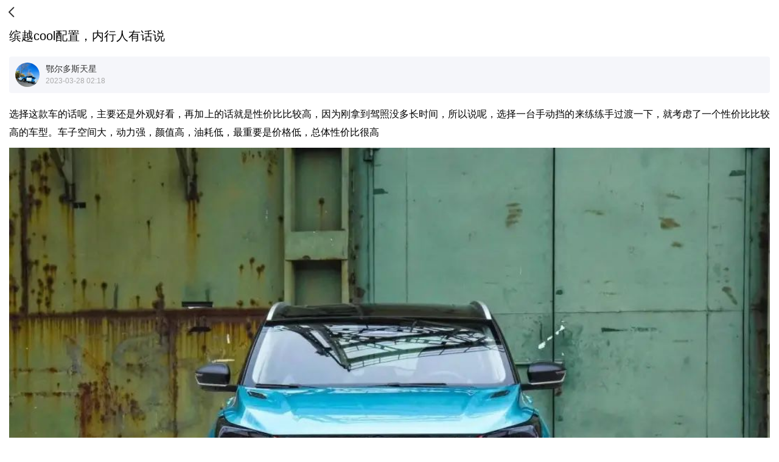

--- FILE ---
content_type: text/html; charset=utf-8
request_url: https://db.m.auto.sohu.com/model_5626/a/660018393_120916939
body_size: 33741
content:
<!doctype html>
<html data-n-head-ssr lang="zh-CN" data-n-head="%7B%22lang%22:%7B%22ssr%22:%22zh-CN%22%7D%7D">
  <head >
    <meta data-n-head="ssr" charset="utf-8"><meta data-n-head="ssr" name="viewport" content="width=device-width, initial-scale=1.0,minimum-scale=1.0,maximum-scale=1.0,user-scalable=no"><meta data-n-head="ssr" name="format-detection" content="telephone=no"><meta data-n-head="ssr" name="referrer" content="no-referrer-when-downgrade"><meta data-n-head="ssr" name="data-spm" content="dbwp"><meta data-n-head="ssr" data-hid="description" name="description" content="选择这款车的话呢，主要还是外观好看，再加上的话就是性价比比较高，因为刚拿到驾照没多长时间，所以说呢，选择一台手动挡的来练练手过渡一下，就考虑了一个性价比比较高的车型。车子空间大，动力强，颜值高，油耗低，最重要…"><meta data-n-head="ssr" data-hid="keywords" name="keywords" content="缤越cool配置，内行人有话说"><title>缤越cool配置，内行人有话说</title><link data-n-head="ssr" rel="icon" type="image/x-icon" href="//s.auto.itc.cn/public/auto/favicon.ico" mce_href="/favicon.ico"><link data-n-head="ssr" rel="apple-touch-icon" sizes="57x57" href="//s.auto.itc.cn/public/auto/logo/logo-57.png"><link data-n-head="ssr" rel="apple-touch-icon" sizes="72x72" href="//s.auto.itc.cn/public/auto/logo/logo-72.png"><link data-n-head="ssr" rel="apple-touch-icon" sizes="114x114" href="//s.auto.itc.cn/public/auto/logo/logo-114.png"><link data-n-head="ssr" rel="apple-touch-icon" sizes="144x144" href="//s.auto.itc.cn/public/auto/logo/logo-144.png"><script data-n-head="ssr" src="//s.auto.itc.cn/auto-h5/public/font-size.js"></script><script data-n-head="ssr" src="//s.auto.itc.cn/pensieve/pages/wapdb.js"></script><script data-n-head="ssr" src="//statics.itc.cn/spm/prod/js/1.0.1.enhance.1/index.js" defer></script><script data-n-head="ssr" src="//js.sohu.com/pv.js" defer></script><script data-n-head="ssr" src="//js.tv.itc.cn/m/player/inc-all.js"></script><script data-n-head="ssr" type="application/ld+json">{"@context":"https://schema.org","@graph":[{"@type":"NewsArticle","headline":"缤越cool配置，内行人有话说","description":"选择这款车的话呢，主要还是外观好看，再加上的话就是性价比比较高，因为刚拿到驾照没多长时间，所以说呢，选择一台手动挡的来练练手过渡一下，就考虑了一个性价比比较高的车型。车子空间大，动力强，颜值高，油耗低，最重要…","datePublished":"2023-03-28T10:18:19.000+08:00","dateModified":"2023-03-28T10:39:26.000+08:00","articleSection":"汽车","image":[{"@type":"ImageObject","width":1080,"url":"https://p7.itc.cn/images01/20230328/1f4b6acafbb04831896cda092b17cd5e.jpeg","height":785},{"@type":"ImageObject","width":820,"url":"https://p2.itc.cn/images01/20230328/99a90e8e059a4001937ca0da690ee46d.jpeg","height":594},{"@type":"ImageObject","width":1080,"url":"https://p0.itc.cn/images01/20230328/4aeeb19c92dc4258a52bdd9fbd201d31.jpeg","height":786},{"@type":"ImageObject","width":820,"url":"https://p3.itc.cn/images01/20230328/1b6608643df5477081da8ea7a9a82759.jpeg","height":591}],"author":{"@type":"Person","description":"快乐人生，吉利相伴，开吉利车，走幸福路","identifier":120916939,"name":"鄂尔多斯天星","image":{"@type":"ImageObject","url":"https://p1.itc.cn/mpbp/pro/20201103/557b2bd729ce496c8d3a4aac98003b58.jpeg"}},"articleBody":"选择这款车的话呢，主要还是外观好看，再加上的话就是性价比比较高，因为刚拿到驾照没多长时间，所以说呢，选择一台手动挡的来练练手过渡一下，就考虑了一个性价比比较高的车型。车子空间大，动力强，颜值高，油耗低，最重要是价格低，总体性价比很高外观那是很漂亮的，颜色很靓丽，车子的做工缝隙也很均匀，车身的设计也很漂亮。内饰的整体配置。也是非常不错的，除了没有天窗，基本上该有的都有。刚开始试车的时候，上车第一感觉就是哇塞，这款车的座椅很不错呀，包裹性还有靠背的弧度都很贴合，坐着非常的舒服，像我家的沙发一样很舒适。缤越的动力还是很不错的，动力感十足，就属于那种给油就走的，平时也就出去玩一玩，再有就是上下班开一开……","mainEntityOfPage":{"@type":"WebPage","@id":"https://db.m.auto.sohu.com/model_5626/a/660018393_120916939"}}]}</script><link rel="preload" href="https://s.auto.itc.cn/wap-db/client/fb31d82.js" as="script"><link rel="preload" href="https://s.auto.itc.cn/wap-db/client/3d96a62.js" as="script"><link rel="preload" href="https://s.auto.itc.cn/wap-db/client/9b21300.js" as="script"><link rel="preload" href="https://s.auto.itc.cn/wap-db/client/30a597e.js" as="script"><link rel="preload" href="https://s.auto.itc.cn/wap-db/client/3156d08.js" as="script"><style data-vue-ssr-id="785d2056:0 25d521d6:0 48b76948:0 4e2ea56a:0 3f01d557:0 2eafcd70:0">/*! normalize.css v8.0.1 | MIT License | github.com/necolas/normalize.css */html{line-height:1.15;-webkit-text-size-adjust:100%}body{margin:0}main{display:block}h1{font-size:2em;margin:.67em 0}hr{box-sizing:content-box;height:0;overflow:visible}pre{font-family:monospace,monospace;font-size:1em}a{background-color:transparent}abbr[title]{border-bottom:none;-webkit-text-decoration:underline;text-decoration:underline;-webkit-text-decoration:underline dotted;text-decoration:underline dotted}b,strong{font-weight:bolder}code,kbd,samp{font-family:monospace,monospace;font-size:1em}small{font-size:80%}sub,sup{font-size:75%;line-height:0;position:relative;vertical-align:baseline}sub{bottom:-.25em}sup{top:-.5em}img{border-style:none}button,input,optgroup,select,textarea{font-family:inherit;font-size:100%;line-height:1.15;margin:0}button,input{overflow:visible}button,select{text-transform:none}[type=button],[type=reset],[type=submit],button{-webkit-appearance:button}[type=button]::-moz-focus-inner,[type=reset]::-moz-focus-inner,[type=submit]::-moz-focus-inner,button::-moz-focus-inner{border-style:none;padding:0}[type=button]:-moz-focusring,[type=reset]:-moz-focusring,[type=submit]:-moz-focusring,button:-moz-focusring{outline:1px dotted ButtonText}fieldset{padding:.35em .75em .625em}legend{box-sizing:border-box;color:inherit;display:table;max-width:100%;padding:0;white-space:normal}progress{vertical-align:baseline}textarea{overflow:auto}[type=checkbox],[type=radio]{box-sizing:border-box;padding:0}[type=number]::-webkit-inner-spin-button,[type=number]::-webkit-outer-spin-button{height:auto}[type=search]{-webkit-appearance:textfield;outline-offset:-2px}[type=search]::-webkit-search-decoration{-webkit-appearance:none}::-webkit-file-upload-button{-webkit-appearance:button;font:inherit}details{display:block}summary{display:list-item}[hidden],template{display:none}:root{--color-primary:#00bcd4;--color-light:#fff}*{box-sizing:border-box}html{font-family:PingFangSC-Regular,Tahoma,Microsoft Yahei,Arial,sans-serif;-webkit-font-smoothing:antialiased;-moz-osx-font-smoothing:grayscale;scroll-behavior:auto}img{border:0;max-width:100%;vertical-align:middle}a{-webkit-text-decoration:none;text-decoration:none}li,ul{list-style:none;vertical-align:middle}dd,dl,dt,h3,li,p,ul{margin:0;padding:0}.g-clip-text,.g-clip-text-line2,.g-clip-text-line3{display:-webkit-box;-webkit-line-clamp:1;overflow:hidden;text-overflow:ellipsis;-webkit-box-orient:vertical}.g-clip-text-line2{-webkit-line-clamp:2}.g-clip-text-line3{-webkit-line-clamp:3}.g-clearfix:after,.g-clearfix:before{content:" ";display:table}.g-clearfix:after{clear:both}.pull-refresh{height:1.875rem;margin:0 auto -.3125rem;width:2.8125rem}
[data-v-b364d3dc]:root{--color-primary:#00bcd4;--color-light:#fff}.layout_default[data-v-b364d3dc]{background:#fff}
[data-v-19d4ea35]:root{--color-primary:#00bcd4;--color-light:#fff}.car-main[data-v-19d4ea35]{background:#f5f7fa;padding:.625rem}.car-main .car-box[data-v-19d4ea35]{background:#fff;border-radius:.25rem;padding:.625rem}.car-main .car-box h3[data-v-19d4ea35]{font-size:.875rem;height:1.25rem;line-height:1.25rem}.car-main .car-box .car-con[data-v-19d4ea35]{display:flex;justify-content:space-between;padding-top:.625rem}.car-main .car-box .car-con img[data-v-19d4ea35]{height:5.25rem;width:7.875rem}.car-main .car-box .car-con .info[data-v-19d4ea35]{font-size:.8125rem;line-height:22px;width:12.5rem}.car-main .car-box .car-con .info strong[data-v-19d4ea35]{display:block;font-size:.9375rem;line-height:24px}.car-main .car-box .car-con .info .red[data-v-19d4ea35]{color:#e60036;font-weight:700}.car-main .car-box .car-con .info .btn[data-v-19d4ea35]{background:#ebf2fe;color:#3980eb;display:block;font-size:.75rem;font-weight:700;height:1.875rem;line-height:1.875rem;margin-top:.3125rem;text-align:center;width:5.625rem}
[data-v-146b59a6]:root{--color-primary:#00bcd4;--color-light:#fff}.top-head[data-v-146b59a6]{display:flex;height:2.5rem;padding:.4375rem .3125rem}.top-head .back[data-v-146b59a6]{background:url([data-uri]) no-repeat 50%;background-size:auto 1.5rem;height:100%;width:1.875rem}.top-head .back_black[data-v-146b59a6]{background:url([data-uri]) no-repeat 50%;background-position-y:.1875rem;background-repeat:no-repeat;background-size:.8125rem 1.1875rem;height:3.0625rem;margin-left:1.125rem;width:1.25rem}.top-head .home[data-v-146b59a6]{background:url(https://s.auto.itc.cn/wap-db/client/img/home_ico.4d59086.png) no-repeat 50%;background-size:auto 1.5rem;height:100%;width:1.875rem}.top-head .tit[data-v-146b59a6]{font-size:1rem;line-height:1.625rem;text-align:center;width:18.75rem}.top-head .tit.pr[data-v-146b59a6]{width:16.25rem!important}
:root{--color-primary:#00bcd4;--color-light:#fff}.article-box{padding:.3125rem .9375rem}.article-box h1{font-size:1.25rem;font-weight:400;line-height:1.75rem;margin:0;padding-bottom:1.25rem}.article-box .author-box{background:#f5f6fa;border-radius:.25rem;display:flex;padding:.625rem}.article-box .author-box img{border-radius:50%;height:2.5rem;margin-right:.625rem;width:2.5rem}.article-box .author-box .author-info{color:#aaa;font-size:.75rem;line-height:1.25rem}.article-box .author-box .author-info strong{color:#333;display:block;font-size:.875rem;font-weight:400}.article-box .article-con{font-size:1rem;line-height:1.875rem;padding:1.25rem 0}.article-box .article-con li,.article-box .article-con p{padding-bottom:.625rem;text-align:justify}.article-box .article-con img{height:auto;width:100%}.article-box .article-bot{background:#f5f6fa;border-radius:.25rem;font-size:.6875rem;line-height:1.25rem;margin-top:.625rem;padding:.625rem .9375rem}.article-box .article-bot a{color:#397efd;opacity:.5}.article-box .article-btncon{display:flex;justify-content:space-between;padding:1.25rem 0 0}.article-box .article-btncon .btn-wx{align-items:center;border:.0625rem solid #ebebeb;border-radius:1rem;display:flex;font-size:.75rem;height:1.875rem;justify-content:center;width:10.625rem}.article-box .article-btncon .btn-wx img{height:1.25rem;margin-right:.625rem;width:1.25rem}.article-box .m_player{background:#333;height:12.5rem}
[data-v-3705e3c5]:root{--color-primary:#00bcd4;--color-light:#fff}.newlist-box[data-v-3705e3c5]{padding:.625rem .9375rem .9375rem}.newlist-box h3[data-v-3705e3c5]{color:#333;font-size:1rem;font-weight:700;line-height:1.875rem}.newlist-box .newlist li[data-v-3705e3c5]{border-bottom:1px solid #ebebeb;padding:.625rem 0 .9375rem}.newlist-box .newlist li.visited[data-v-3705e3c5]{background:#f7f7f7}.newlist-box .newlist li.visited .info strong[data-v-3705e3c5]{color:#777}.newlist-box .newlist li a[data-v-3705e3c5]{display:flex;justify-content:space-between}.newlist-box .newlist li img[data-v-3705e3c5]{border-radius:.3125rem;height:4.75rem;width:7.125rem}.newlist-box .newlist li .info[data-v-3705e3c5]{width:13.625rem}.newlist-box .newlist li .info strong[data-v-3705e3c5]{color:#333;display:block;display:-webkit-box;font-size:.9375rem;font-weight:400;height:2.75rem;line-height:1.375rem;margin-bottom:.75rem;overflow:hidden;text-overflow:ellipsis;-webkit-box-orient:vertical;-webkit-line-clamp:2}.newlist-box .newlist li .info p[data-v-3705e3c5]{color:#777;font-size:.6875rem;line-height:1rem}.newlist-box .newlist li .info.wid[data-v-3705e3c5]{width:auto}.newlist-box .newlist li .info.wid strong[data-v-3705e3c5]{height:auto}.newlist-box .newlist li[data-v-3705e3c5]:last-child{border-bottom:none}.newlist-box .more[data-v-3705e3c5]{background:#f5f7fa;color:#333;display:block;font-size:.8125rem;height:1.875rem;line-height:1.875rem;position:relative;text-align:center}.newlist-box .more[data-v-3705e3c5]:after{border-bottom:.1875rem solid transparent;border-left:.25rem solid #000;border-top:.1875rem solid transparent;content:"";left:50%;margin-left:1.875rem;margin-top:-.1875rem;position:absolute;top:50%}.newlist-box .nodata[data-v-3705e3c5]{color:#777;font-size:1rem;padding:2.5rem 0;text-align:center}</style>
  </head>
  <body data-spm="brand" data-n-head="%7B%22data-spm%22:%7B%22ssr%22:%22brand%22%7D%7D">
    <div data-server-rendered="true" id="__nuxt"><div id="__layout"><div class="layout_default" data-v-b364d3dc><section class="index-main" data-v-19d4ea35 data-v-b364d3dc><header class="top-head" data-v-146b59a6 data-v-19d4ea35><span class="back" data-v-146b59a6></span> <!----> <span class="tit" style="width:18.75rem;" data-v-146b59a6></span></header> <article class="article-box" data-v-19d4ea35><h1>缤越cool配置，内行人有话说</h1> <div class="author-box"><img src="//p1.itc.cn/mpbp/pro/20201103/557b2bd729ce496c8d3a4aac98003b58.jpeg" class="author-img"> <div class="author-info"><strong>鄂尔多斯天星</strong> <p>2023-03-28 02:18</p></div></div> <div class="article-con"><div class="con"><p>选择这款车的话呢，主要还是外观好看，再加上的话就是性价比比较高，因为刚拿到驾照没多长时间，所以说呢，选择一台手动挡的来练练手过渡一下，就考虑了一个性价比比较高的车型。车子空间大，动力强，颜值高，油耗低，最重要是价格低，总体性价比很高</p> 
<p class="ql-align-center"><img src="//p7.itc.cn/images01/20230328/1f4b6acafbb04831896cda092b17cd5e.jpeg" max-width="600"></p> 
<p>外观那是很漂亮的，颜色很靓丽，车子的做工缝隙也很均匀，车身的设计也很漂亮。内饰的整体配置。也是非常不错的，除了没有天窗，基本上该有的都有。刚开始试车的时候，上车第一感觉就是哇塞，这款车的座椅很不错呀，包裹性还有靠背的弧度都很贴合，坐着非常的舒服，像我家的沙发一样很舒适。</p> 
<p class="ql-align-center"><img src="//p2.itc.cn/images01/20230328/99a90e8e059a4001937ca0da690ee46d.jpeg" max-width="600"></p> 
<p>缤越的动力还是很不错的，动力感十足，就属于那种给油就走的，平时也就出去玩一玩，再有就是上下班开一开，提速还是很快的，超车也是非常轻松。油耗相对还是低，我开车城市跑了7.2个，还是在开空调的情况下，高速我就跑过一次，我跑高速回来后油耗就降到了7个左右，也低过6.8不过忽高忽低，还是控制在7.2</p> 
<p class="ql-align-center"><img src="//p0.itc.cn/images01/20230328/4aeeb19c92dc4258a52bdd9fbd201d31.jpeg" max-width="600"></p> 
<p>新缤越颜值大气漂亮，外观和内饰都比较新潮，符合本人的审美，别人看到我的车都说这车漂亮，时尚耐看。</p> 
<p class="ql-align-center"><img src="//p3.itc.cn/images01/20230328/1b6608643df5477081da8ea7a9a82759.jpeg" max-width="600"></p></div> <div class="article-btncon"><span class="btn-wx"><img src="[data-uri]" class="btn-img">分享到微信
      </span> <span class="btn-wx"><img src="https://s.auto.itc.cn/wap-db/client/img/video_wx_share.f7d2735.png" class="btn-img">复制链接
      </span></div></div> <!----></article> <div class="car-main" data-v-19d4ea35><div class="car-box" data-v-19d4ea35><h3 data-v-19d4ea35>相关车型</h3> <div class="car-con" data-v-19d4ea35><img src="//m3.auto.itc.cn/c_fill,w_240,h_160,q_70/logo/model/5626.jpg" data-v-19d4ea35> <div class="info" data-v-19d4ea35><strong data-v-19d4ea35>吉利缤越</strong> <p data-v-19d4ea35>
            指导价：<span class="red" data-v-19d4ea35>6.68-9.78万</span></p> <a href="//db.m.auto.sohu.com/model_5626" class="btn" data-v-19d4ea35>查看车型</a></div></div></div></div> <div class="newlist-box" data-v-3705e3c5 data-v-19d4ea35><h3 data-v-3705e3c5>相关资讯</h3> <ul class="newlist" data-v-3705e3c5><li data-v-3705e3c5><a href="/model_5626/a/979289392_121310460" data-index="0" data-v-3705e3c5><div class="info" data-v-3705e3c5><strong data-v-3705e3c5>定义年轻运动新基准！缤越L Battle版锋芒上市</strong> <p data-v-3705e3c5>2026-01-23</p></div> <img src="//q5.itc.cn/c_fill,w_342,h_228,q_70/images01/20260123/9b5cf94ccf434495914ae2abc7272645.jpeg" class="img" data-v-3705e3c5></a></li><li data-v-3705e3c5><a href="/model_5626/a/979289635_121309235" data-index="1" data-v-3705e3c5><div class="info" data-v-3705e3c5><strong data-v-3705e3c5>Flyme Auto+全景天窗，缤越L Battle版智能化完美适配用车需求</strong> <p data-v-3705e3c5>2026-01-23</p></div> <img src="//q0.itc.cn/c_fill,w_342,h_228,q_70/images01/20260123/7da704a1bfd24fcd87fb4548e2090574.jpeg" class="img" data-v-3705e3c5></a></li><li data-v-3705e3c5><a href="/model_5626/a/978013292_121302499" data-index="2" data-v-3705e3c5><div class="info" data-v-3705e3c5><strong data-v-3705e3c5>运动钢炮全面升级！缤越L Battle版焕新上市</strong> <p data-v-3705e3c5>2026-01-20</p></div> <img src="//q4.itc.cn/c_fill,w_342,h_228,q_70/images01/20260120/62cff9aeaf214c7c9711a51edc1e28b6.jpeg" class="img" data-v-3705e3c5></a></li><li data-v-3705e3c5><a href="/model_5626/a/978013633_121130993" data-index="3" data-v-3705e3c5><div class="info" data-v-3705e3c5><strong data-v-3705e3c5>颜值与性能双修 解读缤越L Battle版运动哲学</strong> <p data-v-3705e3c5>2026-01-20</p></div> <img src="//q2.itc.cn/c_fill,w_342,h_228,q_70/images01/20260120/cb92741882f54e54ae8cce9dde1879f4.jpeg" class="img" data-v-3705e3c5></a></li></ul></div></section></div></div></div><script>window.__NUXT__=(function(a,b,c,d,e,f,g,h,i,j,k,l,m,n,o,p,q,r,s,t,u,v,w,x,y,z,A,B,C,D,E,F,G,H,I){return {layout:"default",data:[{modelid:"5626",modelinfo:{model_id:l,brand_id:m,brand_name_zh:"吉利",brand_url_logo:"\u002Flogo\u002Fbrand\u002F159.png",sub_brand_id:2158,sub_brand_name_zh:"吉利汽车",model_name_zh:"缤越",pic_focus:"\u002F\u002Fm3.auto.itc.cn\u002Flogo\u002Fmodel\u002F5626.jpg",focus:[{p:d,url:a,article_url:a,title:a},{p:b,url:a,article_url:a,title:a},{p:i,url:"http:\u002F\u002Fm3.auto.itc.cn\u002Fc_fill,w_600,h_400\u002F30179107.JPG",article_url:"http:\u002F\u002Fdb.auto.sohu.com\u002Fmodel_5626\u002Fpic_t30179107.shtml",title:"2025款吉利缤越L 1.5TD DCT超越"},{p:4,url:a,article_url:a,title:a},{p:5,url:a,article_url:a,title:a}],min_price_guide:6.68,max_price_guide:9.78,new_energy:b,code_energy:d,car_body:d,car_body_code:i,model_type:b,power:80,flag_overseas:b,flag_status:d,flag_pub:d,pic_group_id_index:e,classification:"A",trans_logo_url:"https:\u002F\u002Fino.auto.itc.cn\u002Fq_mini\u002Ftransparent-logo\u002F5626\u002F8eea9231ead7c301cf4b71f5744e53a5.png",hot:3091,power_type:e,rotate_pic6:"https:\u002F\u002Fm2.auto.itc.cn\u002Fcarpics\u002F360car\u002F5626\u002F-64379442329900524221736239329182.jpg",model_type_text:"小型SUV"},newlist:[{article_id:4950872369763293000,mp_author_id:121310460,title:n,mobile_title:n,brief:"新车的加入，使缤越L形成了从超越版、星钻版、星耀版到Battle版的完整产品序列，以覆盖不同需求的矩阵化布局，持续强化其在中国品牌A0级SUV市场的领导地位。在专注于提升驾驶激情的同时，车辆对于智能科技与舒适…",original:c,cover:"\u002F\u002Fq5.itc.cn\u002Fimages01\u002F20260123\u002F9b5cf94ccf434495914ae2abc7272645.jpeg",post_time:"2026-01-23T16:44:34.000+08:00",source_id:979289392,type:b,posted_at:1769157874000,visited:c},{article_id:4950870926654282000,mp_author_id:121309235,title:o,mobile_title:o,brief:"吉利缤越LBattle版作为缤越家族的又一力作，这款专为年轻用户打造的运动SUV，此次在智能科技配置上的升级尤为亮眼，FlymeAuto智能座舱、全景舒享天窗等配置的加入，定义了10万级运动SUV的智能标杆。…",original:c,cover:"\u002F\u002Fq0.itc.cn\u002Fimages01\u002F20260123\u002F7da704a1bfd24fcd87fb4548e2090574.jpeg",post_time:"2026-01-23T16:44:12.000+08:00",source_id:979289635,type:b,posted_at:1769157852000,visited:c},{article_id:4941717423635567000,mp_author_id:121302499,title:p,mobile_title:p,brief:"在《我们的篮球》第四季总决赛的热烈氛围中，缤越LBattle版正式宣布登场。细节之处如橙色的运动安全带，进一步点燃了车内的竞技氛围，让每一次驾驶都充满仪式感。在聚焦驾驶激情的同时，车辆对舒适与智能的追求并未松…",original:c,cover:"\u002F\u002Fq4.itc.cn\u002Fimages01\u002F20260120\u002F62cff9aeaf214c7c9711a51edc1e28b6.jpeg",post_time:"2026-01-20T14:34:44.000+08:00",source_id:978013292,type:b,posted_at:1768890884000,visited:c},{article_id:4941717045676448000,mp_author_id:121130993,title:q,mobile_title:q,brief:"它向市场证明，真正的运动精神无需以牺牲科技便利与乘坐舒适为代价，而是可以在此基础上，通过精心的设计与工程，实现性能、智能、舒适的三位一体，从而为追求个性与品质的年轻用户，提供一个真正无需妥协、面面俱到的“全能…",original:c,cover:"\u002F\u002Fq2.itc.cn\u002Fimages01\u002F20260120\u002Fcb92741882f54e54ae8cce9dde1879f4.jpeg",post_time:"2026-01-20T14:34:11.000+08:00",source_id:978013633,type:b,posted_at:1768890851000,visited:c}],articleinfo:{article_id:"1886430934870280192",mp_author_id:r,title:j,mobile_title:j,brief:s,category_id:b,ip_address:"内蒙古自治区",original:c,original_status:t,channel_id:18,cover:"\u002F\u002Fp3.itc.cn\u002Fimages01\u002F20230328\u002Fb7914accd23e47b3be3da8f51219ad70.jpeg",create_time:k,post_time:u,update_time:k,audit_status:b,source_id:660018393,source_url:e,source:d,type:b,custom_type:b,media:{media_id:"761818487661269025",mp_author_id:v,name:w,description:x,avatar:"\u002F\u002Fp1.itc.cn\u002Fmpbp\u002Fpro\u002F20201103\u002F557b2bd729ce496c8d3a4aac98003b58.jpeg",media_type:i,verification_status:t,home_page:"https:\u002F\u002Fmp.sohu.com\u002Fprofile?xpt=N2Y0YTY1NzEtMWQ5My00MDM2LThiZGItMDhlMTI2MGZkMzY5",passport:"7f4a6571-1d93-4036-8bdb-08e1260fd369"},categories:[{category_id:11,score:.13363604},{category_id:28,score:.28420213}],brands:[{brand_id:m,score:d}],has_related_models:y,models:[{model_id:l,score:d}],content:"\u003Cp\u003E选择这款车的话呢，主要还是外观好看，再加上的话就是性价比比较高，因为刚拿到驾照没多长时间，所以说呢，选择一台手动挡的来练练手过渡一下，就考虑了一个性价比比较高的车型。车子空间大，动力强，颜值高，油耗低，最重要是价格低，总体性价比很高\u003C\u002Fp\u003E \n\u003Cp class=\"ql-align-center\"\u003E\u003Cimg src=\"\u002F\u002Fp7.itc.cn\u002Fimages01\u002F20230328\u002F1f4b6acafbb04831896cda092b17cd5e.jpeg\" max-width=\"600\"\u003E\u003C\u002Fp\u003E \n\u003Cp\u003E外观那是很漂亮的，颜色很靓丽，车子的做工缝隙也很均匀，车身的设计也很漂亮。内饰的整体配置。也是非常不错的，除了没有天窗，基本上该有的都有。刚开始试车的时候，上车第一感觉就是哇塞，这款车的座椅很不错呀，包裹性还有靠背的弧度都很贴合，坐着非常的舒服，像我家的沙发一样很舒适。\u003C\u002Fp\u003E \n\u003Cp class=\"ql-align-center\"\u003E\u003Cimg src=\"\u002F\u002Fp2.itc.cn\u002Fimages01\u002F20230328\u002F99a90e8e059a4001937ca0da690ee46d.jpeg\" max-width=\"600\"\u003E\u003C\u002Fp\u003E \n\u003Cp\u003E缤越的动力还是很不错的，动力感十足，就属于那种给油就走的，平时也就出去玩一玩，再有就是上下班开一开，提速还是很快的，超车也是非常轻松。油耗相对还是低，我开车城市跑了7.2个，还是在开空调的情况下，高速我就跑过一次，我跑高速回来后油耗就降到了7个左右，也低过6.8不过忽高忽低，还是控制在7.2\u003C\u002Fp\u003E \n\u003Cp class=\"ql-align-center\"\u003E\u003Cimg src=\"\u002F\u002Fp0.itc.cn\u002Fimages01\u002F20230328\u002F4aeeb19c92dc4258a52bdd9fbd201d31.jpeg\" max-width=\"600\"\u003E\u003C\u002Fp\u003E \n\u003Cp\u003E新缤越颜值大气漂亮，外观和内饰都比较新潮，符合本人的审美，别人看到我的车都说这车漂亮，时尚耐看。\u003C\u002Fp\u003E \n\u003Cp class=\"ql-align-center\"\u003E\u003Cimg src=\"\u002F\u002Fp3.itc.cn\u002Fimages01\u002F20230328\u002F1b6608643df5477081da8ea7a9a82759.jpeg\" max-width=\"600\"\u003E\u003C\u002Fp\u003E",strip_content:"选择这款车的话呢，主要还是外观好看，再加上的话就是性价比比较高，因为刚拿到驾照没多长时间，所以说呢，选择一台手动挡的来练练手过渡一下，就考虑了一个性价比比较高的车型。车子空间大，动力强，颜值高，油耗低，最重要是价格低，总体性价比很高外观那是很漂亮的，颜色很靓丽，车子的做工缝隙也很均匀，车身的设计也很漂亮。内饰的整体配置。也是非常不错的，除了没有天窗，基本上该有的都有。刚开始试车的时候，上车第一感觉就是哇塞，这款车的座椅很不错呀，包裹性还有靠背的弧度都很贴合，坐着非常的舒服，像我家的沙发一样很舒适。缤越的动力还是很不错的，动力感十足，就属于那种给油就走的，平时也就出去玩一玩，再有就是上下班开一开，提速还是很快的，超车也是非常轻松。油耗相对还是低，我开车城市跑了7.2个，还是在开空调的情况下，高速我就跑过一次，我跑高速回来后油耗就降到了7个左右，也低过6.8不过忽高忽低，还是控制在7.2新缤越颜值大气漂亮，外观和内饰都比较新潮，符合本人的审美，别人看到我的车都说这车漂亮，时尚耐看。",images:[{url:z,original_url:z,width:g,height:A},{url:B,original_url:B,width:h,height:C},{url:D,original_url:D,width:g,height:E},{url:F,original_url:F,width:h,height:G}],video_ids:[],schema_desc:{"@context":"https:\u002F\u002Fschema.org","@graph":[{"@type":"NewsArticle",headline:j,description:s,datePublished:u,dateModified:k,articleSection:"汽车",image:[{"@type":f,width:g,url:"https:\u002F\u002Fp7.itc.cn\u002Fimages01\u002F20230328\u002F1f4b6acafbb04831896cda092b17cd5e.jpeg",height:A},{"@type":f,width:h,url:"https:\u002F\u002Fp2.itc.cn\u002Fimages01\u002F20230328\u002F99a90e8e059a4001937ca0da690ee46d.jpeg",height:C},{"@type":f,width:g,url:"https:\u002F\u002Fp0.itc.cn\u002Fimages01\u002F20230328\u002F4aeeb19c92dc4258a52bdd9fbd201d31.jpeg",height:E},{"@type":f,width:h,url:"https:\u002F\u002Fp3.itc.cn\u002Fimages01\u002F20230328\u002F1b6608643df5477081da8ea7a9a82759.jpeg",height:G}],author:{"@type":"Person",description:x,identifier:v,name:w,image:{"@type":f,url:"https:\u002F\u002Fp1.itc.cn\u002Fmpbp\u002Fpro\u002F20201103\u002F557b2bd729ce496c8d3a4aac98003b58.jpeg"}},articleBody:"选择这款车的话呢，主要还是外观好看，再加上的话就是性价比比较高，因为刚拿到驾照没多长时间，所以说呢，选择一台手动挡的来练练手过渡一下，就考虑了一个性价比比较高的车型。车子空间大，动力强，颜值高，油耗低，最重要是价格低，总体性价比很高外观那是很漂亮的，颜色很靓丽，车子的做工缝隙也很均匀，车身的设计也很漂亮。内饰的整体配置。也是非常不错的，除了没有天窗，基本上该有的都有。刚开始试车的时候，上车第一感觉就是哇塞，这款车的座椅很不错呀，包裹性还有靠背的弧度都很贴合，坐着非常的舒服，像我家的沙发一样很舒适。缤越的动力还是很不错的，动力感十足，就属于那种给油就走的，平时也就出去玩一玩，再有就是上下班开一开……",mainEntityOfPage:{"@type":"WebPage","@id":"https:\u002F\u002Fdb.m.auto.sohu.com\u002Fmodel_5626\u002Fa\u002F660018393_120916939"}}]},keywords:a,faq:e},params:{mp_article_id:H,mp_author_id:r},mpid:H}],fetch:{},error:e,state:{view:{headerNavActiveKey:a}},serverRendered:y,routePath:"\u002Fmodel_5626\u002Fa\u002F660018393_120916939",config:{APP_ENV:"prod",_app:{basePath:I,assetsPath:I,cdnURL:"https:\u002F\u002Fs.auto.itc.cn\u002Fwap-db\u002Fclient\u002F"}}}}("",2,false,1,null,"ImageObject",1080,820,3,"缤越cool配置，内行人有话说","2023-03-28T10:39:26.000+08:00",5626,159,"定义年轻运动新基准！缤越L Battle版锋芒上市","Flyme Auto+全景天窗，缤越L Battle版智能化完美适配用车需求","运动钢炮全面升级！缤越L Battle版焕新上市","颜值与性能双修 解读缤越L Battle版运动哲学","120916939","选择这款车的话呢，主要还是外观好看，再加上的话就是性价比比较高，因为刚拿到驾照没多长时间，所以说呢，选择一台手动挡的来练练手过渡一下，就考虑了一个性价比比较高的车型。车子空间大，动力强，颜值高，油耗低，最重要…",0,"2023-03-28T10:18:19.000+08:00",120916939,"鄂尔多斯天星","快乐人生，吉利相伴，开吉利车，走幸福路",true,"\u002F\u002Fp7.itc.cn\u002Fimages01\u002F20230328\u002F1f4b6acafbb04831896cda092b17cd5e.jpeg",785,"\u002F\u002Fp2.itc.cn\u002Fimages01\u002F20230328\u002F99a90e8e059a4001937ca0da690ee46d.jpeg",594,"\u002F\u002Fp0.itc.cn\u002Fimages01\u002F20230328\u002F4aeeb19c92dc4258a52bdd9fbd201d31.jpeg",786,"\u002F\u002Fp3.itc.cn\u002Fimages01\u002F20230328\u002F1b6608643df5477081da8ea7a9a82759.jpeg",591,"660018393","\u002F"));</script><script src="https://s.auto.itc.cn/wap-db/client/fb31d82.js" defer></script><script src="https://s.auto.itc.cn/wap-db/client/3156d08.js" defer></script><script src="https://s.auto.itc.cn/wap-db/client/3d96a62.js" defer></script><script src="https://s.auto.itc.cn/wap-db/client/9b21300.js" defer></script><script src="https://s.auto.itc.cn/wap-db/client/30a597e.js" defer></script>
  </body>
</html>


--- FILE ---
content_type: application/x-javascript
request_url: https://s.auto.itc.cn/pensieve/pages/wapdb.js
body_size: 582
content:
var _atmc = _atmc || {};
_atmc.tid = "fa3019df"; // tracker id
_atmc.render_key = "1665deda"; // render key
_atmc.p = "web"; // platform

function loadJs(src) {
  var ma = document.createElement("script");
  ma.type = "text/javascript";
  ma.defer = true;
  ma.src = src;
  var s = document.getElementsByTagName("script")[0];
  s.parentNode.insertBefore(ma, s);
}

function urlInterceptor(url, target) {
  try {
    newsApi.newWindow(url);
  } catch (e) {
    console.log("sohuNews bridge error\n");
    console.log(e);
    location.href = url;
  }
}

(function () {
  loadJs("https://s.auto.itc.cn/pensieve/tracking.min.js");

  if (/SohuNews/gi.test(navigator.userAgent)) {
    loadJs("https://k.sohu.com/static/jskit/1.0/jskit.min.js");
    var timer = setInterval(function () {
      if (document.body) {
        document.body.addEventListener("click", function (e) {
          var target = e.target;
          while (target !== document.body) {
            if (target.nodeName.toLocaleLowerCase() === "a") {
              // console.log(target.href);
              e.preventDefault();
              urlInterceptor(target.href);
              break;
            }
            target = target.parentNode;
          }
        });
        clearInterval(timer);
        timer = null;
      }
    });
  }

  // if (!/model_\d+/.test(location.pathname)) {
  //   const pvScript = document.createElement("script");
  //   pvScript.src = "//js.sohu.com/pv.js";
  //   pvScript.defer = true;
  //   document.head.appendChild(pvScript);
  // }
})();


--- FILE ---
content_type: application/x-javascript
request_url: https://s.auto.itc.cn/wap-db/client/3156d08.js
body_size: 8659
content:
(window.webpackJsonp=window.webpackJsonp||[]).push([[11],{350:function(t,e,o){"use strict";t.exports=function(t,e){return e||(e={}),"string"!=typeof(t=t&&t.__esModule?t.default:t)?t:(/^['"].*['"]$/.test(t)&&(t=t.slice(1,-1)),e.hash&&(t+=e.hash),/["'() \t\n]/.test(t)||e.needQuotes?'"'.concat(t.replace(/"/g,'\\"').replace(/\n/g,"\\n"),'"'):t)}},351:function(t,e){t.exports="[data-uri]"},353:function(t,e,o){var content=o(364);content.__esModule&&(content=content.default),"string"==typeof content&&(content=[[t.i,content,""]]),content.locals&&(t.exports=content.locals);(0,o(118).default)("4e2ea56a",content,!0,{sourceMap:!1})},354:function(t,e,o){"use strict";o(28);var r={name:"TopHeaderTit",props:{tit:String,hashome:{type:Boolean,default:!0},blackMode:Boolean},data:function(){return{showBackFlag:!0}},mounted:function(){this.showBackFlag=!/SohuNews/gi.test(navigator.userAgent),this.$nextTick(function(){})},methods:{goback:function(){this.$emit("gobackfn")}}},n=(o(363),o(90)),component=Object(n.a)(r,function(){var t=this,e=t._self._c;return e("header",{staticClass:"top-head"},[t.showBackFlag?e("span",{staticClass:"back",class:t.blackMode?"back_black":"",on:{click:t.goback}}):t._e(),t._v(" "),t.hashome&&t.showBackFlag?e("a",{staticClass:"home",attrs:{href:"//m.auto.sohu.com/"}}):t._e(),t._v(" "),e("span",{staticClass:"tit",class:t.hashome?"pr":"",style:{width:t.showBackFlag?"18.75rem":"100%"}},[t._v(t._s(t.tit))])])},[],!1,null,"146b59a6",null);e.a=component.exports},356:function(t,e,o){t.exports=o.p+"img/home_ico.4d59086.png"},361:function(t,e,o){"use strict";o(362)},362:function(t,e,o){"use strict";var r=o(2),n=o(9),c=o(36),l=o(73),d=o(120),m=o(74);r({target:"Promise",stat:!0,forced:o(157)},{allSettled:function(t){var e=this,o=l.f(e),r=o.resolve,f=o.reject,h=d(function(){var o=c(e.resolve),l=[],d=0,f=1;m(t,function(t){var c=d++,m=!1;f++,n(o,e,t).then(function(t){m||(m=!0,l[c]={status:"fulfilled",value:t},--f||r(l))},function(t){m||(m=!0,l[c]={status:"rejected",reason:t},--f||r(l))})}),--f||r(l)});return h.error&&f(h.value),o.promise}})},363:function(t,e,o){"use strict";o(353)},364:function(t,e,o){var r=o(117),n=o(350),c=o(351),l=o(365),d=o(356),m=r(function(i){return i[1]}),f=n(c),h=n(l),v=n(d);m.push([t.i,"[data-v-146b59a6]:root{--color-primary:#00bcd4;--color-light:#fff}.top-head[data-v-146b59a6]{display:flex;height:2.5rem;padding:.4375rem .3125rem}.top-head .back[data-v-146b59a6]{background:url("+f+") no-repeat 50%;background-size:auto 1.5rem;height:100%;width:1.875rem}.top-head .back_black[data-v-146b59a6]{background:url("+h+") no-repeat 50%;background-position-y:.1875rem;background-repeat:no-repeat;background-size:.8125rem 1.1875rem;height:3.0625rem;margin-left:1.125rem;width:1.25rem}.top-head .home[data-v-146b59a6]{background:url("+v+") no-repeat 50%;background-size:auto 1.5rem;height:100%;width:1.875rem}.top-head .tit[data-v-146b59a6]{font-size:1rem;line-height:1.625rem;text-align:center;width:18.75rem}.top-head .tit.pr[data-v-146b59a6]{width:16.25rem!important}",""]),m.locals={},t.exports=m},365:function(t,e){t.exports="[data-uri]"},372:function(t,e,o){"use strict";var r=o(2),n=o(373).start;r({target:"String",proto:!0,forced:o(374)},{padStart:function(t){return n(this,t,arguments.length>1?arguments[1]:void 0)}})},373:function(t,e,o){"use strict";var r=o(4),n=o(53),c=o(14),l=o(227),d=o(23),m=r(l),f=r("".slice),h=Math.ceil,v=function(t){return function(e,o,r){var l,v,w=c(d(e)),A=n(o),x=w.length,_=void 0===r?" ":c(r);return A<=x||""===_?w:((v=m(_,h((l=A-x)/_.length))).length>l&&(v=f(v,0,l)),t?w+v:v+w)}};t.exports={start:v(!1),end:v(!0)}},374:function(t,e,o){"use strict";var r=o(54);t.exports=/Version\/10(?:\.\d+){1,2}(?: [\w./]+)?(?: Mobile\/\w+)? Safari\//.test(r)},406:function(t,e,o){"use strict";o.d(e,"c",function(){return n}),o.d(e,"d",function(){return c}),o.d(e,"a",function(){return l}),o.d(e,"b",function(){return d});o(69);function r(t){return"test"===t?"http://testapi.aves.auto.sohuno.com":"https://portal.auto.sohu.com"}var n=function(t,e,o,n){return e.$get("".concat("browser"===t?r(n.APP_ENV):n.newAggrApi[n.APP_ENV],"/aggr/model/").concat(o,"/detail"),{timeout:"browser"===t?0:800})},c=function(t,e,o,n){return e.$get("".concat("browser"===t?r(n.APP_ENV):n.newAggrApi[n.APP_ENV],"/autodb/wap/articles"),{params:o,timeout:"browser"===t?0:800})},l=function(t,e,o,r){return e.$get("".concat("browser"===t?"test"===r.APP_ENV?"http://testapi.aves.auto.sohuno.com":"https://portal.auto.sohu.com":r.newAggrApi[r.APP_ENV],"/article/articles"),{params:o,timeout:"browser"===t?0:800})},d=function(t,e,o,n){return e.$get("".concat("browser"===t?r(n.APP_ENV):n.newAggrApi[n.APP_ENV],"/aggr/model/").concat(o,"/detail"),{timeout:"browser"===t?0:800})}},429:function(t,e,o){var content=o(519);content.__esModule&&(content=content.default),"string"==typeof content&&(content=[[t.i,content,""]]),content.locals&&(t.exports=content.locals);(0,o(118).default)("db93f134",content,!0,{sourceMap:!1})},430:function(t,e,o){var content=o(522);content.__esModule&&(content=content.default),"string"==typeof content&&(content=[[t.i,content,""]]),content.locals&&(t.exports=content.locals);(0,o(118).default)("3f01d557",content,!0,{sourceMap:!1})},431:function(t,e,o){var content=o(524);content.__esModule&&(content=content.default),"string"==typeof content&&(content=[[t.i,content,""]]),content.locals&&(t.exports=content.locals);(0,o(118).default)("2eafcd70",content,!0,{sourceMap:!1})},432:function(t,e,o){var content=o(526);content.__esModule&&(content=content.default),"string"==typeof content&&(content=[[t.i,content,""]]),content.locals&&(t.exports=content.locals);(0,o(118).default)("48b76948",content,!0,{sourceMap:!1})},516:function(t,e){t.exports="[data-uri]"},517:function(t,e,o){t.exports=o.p+"img/video_wx_share.f7d2735.png"},518:function(t,e,o){"use strict";o(429)},519:function(t,e,o){var r=o(117),n=o(350),c=o(520),l=r(function(i){return i[1]}),d=n(c);l.push([t.i,"[data-v-b877c34c]:root{--color-primary:#00bcd4;--color-light:#fff}.share-content[data-v-b877c34c]{align-items:center;background-color:rgba(0,0,0,.4);display:flex;height:100%;justify-content:center;left:0;position:fixed;top:0;width:100%;z-index:1111}.share-content .share-ok-toast[data-v-b877c34c]{align-items:center;background:#fff;border-radius:.5rem;display:flex;flex-direction:column;height:12.5rem;justify-items:center;width:17.1875rem}.share-content .share-ok-toast .toast-img[data-v-b877c34c]{background-image:url("+d+");background-repeat:no-repeat;background-size:3.75rem 3.75rem;height:3.75rem;margin-top:1.5rem;width:3.75rem}.share-content .share-ok-toast .tip1[data-v-b877c34c]{color:#222;font-size:.9375rem;font-weight:700;line-height:1.3125rem;margin-top:.2375rem}.share-content .share-ok-toast .tip2[data-v-b877c34c]{color:#aaa;font-size:.75rem;line-height:1.0625rem;margin-top:.125rem}.share-content .share-ok-toast .tip3[data-v-b877c34c]{align-content:center;background-color:#f5f7fa;color:#222;font-size:.75rem;height:1.875rem;line-height:1.0625rem;margin-top:1.25rem;padding:.40625rem 6.15625rem;width:15.3125rem}",""]),l.locals={},t.exports=l},520:function(t,e,o){t.exports=o.p+"img/share_ok.8604e5e.png"},521:function(t,e,o){"use strict";o(430)},522:function(t,e,o){var r=o(117)(function(i){return i[1]});r.push([t.i,":root{--color-primary:#00bcd4;--color-light:#fff}.article-box{padding:.3125rem .9375rem}.article-box h1{font-size:1.25rem;font-weight:400;line-height:1.75rem;margin:0;padding-bottom:1.25rem}.article-box .author-box{background:#f5f6fa;border-radius:.25rem;display:flex;padding:.625rem}.article-box .author-box img{border-radius:50%;height:2.5rem;margin-right:.625rem;width:2.5rem}.article-box .author-box .author-info{color:#aaa;font-size:.75rem;line-height:1.25rem}.article-box .author-box .author-info strong{color:#333;display:block;font-size:.875rem;font-weight:400}.article-box .article-con{font-size:1rem;line-height:1.875rem;padding:1.25rem 0}.article-box .article-con li,.article-box .article-con p{padding-bottom:.625rem;text-align:justify}.article-box .article-con img{height:auto;width:100%}.article-box .article-bot{background:#f5f6fa;border-radius:.25rem;font-size:.6875rem;line-height:1.25rem;margin-top:.625rem;padding:.625rem .9375rem}.article-box .article-bot a{color:#397efd;opacity:.5}.article-box .article-btncon{display:flex;justify-content:space-between;padding:1.25rem 0 0}.article-box .article-btncon .btn-wx{align-items:center;border:.0625rem solid #ebebeb;border-radius:1rem;display:flex;font-size:.75rem;height:1.875rem;justify-content:center;width:10.625rem}.article-box .article-btncon .btn-wx img{height:1.25rem;margin-right:.625rem;width:1.25rem}.article-box .m_player{background:#333;height:12.5rem}",""]),r.locals={},t.exports=r},523:function(t,e,o){"use strict";o(431)},524:function(t,e,o){var r=o(117)(function(i){return i[1]});r.push([t.i,'[data-v-3705e3c5]:root{--color-primary:#00bcd4;--color-light:#fff}.newlist-box[data-v-3705e3c5]{padding:.625rem .9375rem .9375rem}.newlist-box h3[data-v-3705e3c5]{color:#333;font-size:1rem;font-weight:700;line-height:1.875rem}.newlist-box .newlist li[data-v-3705e3c5]{border-bottom:1px solid #ebebeb;padding:.625rem 0 .9375rem}.newlist-box .newlist li.visited[data-v-3705e3c5]{background:#f7f7f7}.newlist-box .newlist li.visited .info strong[data-v-3705e3c5]{color:#777}.newlist-box .newlist li a[data-v-3705e3c5]{display:flex;justify-content:space-between}.newlist-box .newlist li img[data-v-3705e3c5]{border-radius:.3125rem;height:4.75rem;width:7.125rem}.newlist-box .newlist li .info[data-v-3705e3c5]{width:13.625rem}.newlist-box .newlist li .info strong[data-v-3705e3c5]{color:#333;display:block;display:-webkit-box;font-size:.9375rem;font-weight:400;height:2.75rem;line-height:1.375rem;margin-bottom:.75rem;overflow:hidden;text-overflow:ellipsis;-webkit-box-orient:vertical;-webkit-line-clamp:2}.newlist-box .newlist li .info p[data-v-3705e3c5]{color:#777;font-size:.6875rem;line-height:1rem}.newlist-box .newlist li .info.wid[data-v-3705e3c5]{width:auto}.newlist-box .newlist li .info.wid strong[data-v-3705e3c5]{height:auto}.newlist-box .newlist li[data-v-3705e3c5]:last-child{border-bottom:none}.newlist-box .more[data-v-3705e3c5]{background:#f5f7fa;color:#333;display:block;font-size:.8125rem;height:1.875rem;line-height:1.875rem;position:relative;text-align:center}.newlist-box .more[data-v-3705e3c5]:after{border-bottom:.1875rem solid transparent;border-left:.25rem solid #000;border-top:.1875rem solid transparent;content:"";left:50%;margin-left:1.875rem;margin-top:-.1875rem;position:absolute;top:50%}.newlist-box .nodata[data-v-3705e3c5]{color:#777;font-size:1rem;padding:2.5rem 0;text-align:center}',""]),r.locals={},t.exports=r},525:function(t,e,o){"use strict";o(432)},526:function(t,e,o){var r=o(117)(function(i){return i[1]});r.push([t.i,"[data-v-19d4ea35]:root{--color-primary:#00bcd4;--color-light:#fff}.car-main[data-v-19d4ea35]{background:#f5f7fa;padding:.625rem}.car-main .car-box[data-v-19d4ea35]{background:#fff;border-radius:.25rem;padding:.625rem}.car-main .car-box h3[data-v-19d4ea35]{font-size:.875rem;height:1.25rem;line-height:1.25rem}.car-main .car-box .car-con[data-v-19d4ea35]{display:flex;justify-content:space-between;padding-top:.625rem}.car-main .car-box .car-con img[data-v-19d4ea35]{height:5.25rem;width:7.875rem}.car-main .car-box .car-con .info[data-v-19d4ea35]{font-size:.8125rem;line-height:22px;width:12.5rem}.car-main .car-box .car-con .info strong[data-v-19d4ea35]{display:block;font-size:.9375rem;line-height:24px}.car-main .car-box .car-con .info .red[data-v-19d4ea35]{color:#e60036;font-weight:700}.car-main .car-box .car-con .info .btn[data-v-19d4ea35]{background:#ebf2fe;color:#3980eb;display:block;font-size:.75rem;font-weight:700;height:1.875rem;line-height:1.875rem;margin-top:.3125rem;text-align:center;width:5.625rem}",""]),r.locals={},t.exports=r},760:function(t,e,o){"use strict";o.r(e);var r=o(13),n=(o(68),o(70),o(18),o(28),o(91),o(33),o(225),o(71),o(361),o(39),o(34),o(354)),c=(o(38),o(69),o(372),{name:"share-ok-toast",props:{},data:function(){return{}},mounted:function(){},methods:{clickToast:function(){this.$emit("shareToastHandler")}}}),l=(o(518),o(90)),d={name:"ArticleCom",components:{ShareOkToast:Object(l.a)(c,function(){var t=this;return(0,t._self._c)("div",{staticClass:"share-content",on:{click:t.clickToast}},[t._m(0)])},[function(){var t=this,e=t._self._c;return e("div",{staticClass:"share-ok-toast"},[e("div",{staticClass:"toast-img"}),t._v(" "),e("div",{staticClass:"tip1"},[t._v("已复制链接")]),t._v(" "),e("div",{staticClass:"tip2"},[t._v("快去分享给好友吧！")]),t._v(" "),e("div",{staticClass:"tip3"},[t._v("我知道了")])])}],!1,null,"b877c34c",null).exports},props:{articleinfo:Object},data:function(){return{txt:"",showToast:!1}},mounted:function(){var t=this;t.$nextTick(function(){var e,o=[];null===(e=t.articleinfo)||void 0===e||null===(e=e.video_ids)||void 0===e||e.forEach(function(t,e){o[e]=playerFactory.createPlayer(".m_player"+e,{data:{vid:t,site:2},autoplay:!1,appid:"tv"})}),o.length>0&&o.forEach(function(t,e){t.on("play",function(){o.forEach(function(i,t){t!==e&&i.pause()})})})})},methods:{goback:function(){this.$router.go(-1)},copySomething:function(){if(!this.showToast){var text=window.location.href,t=document.createElement("input");document.body.appendChild(t),t.value=text,t.select(),document.execCommand("copy"),document.body.removeChild(t),this.showToast=!0}},hideCopyToast:function(){this.showToast=!1},dateFormat:function(t){if(!t)return"";var dt=new Date(t),e=dt.getFullYear(),o=(dt.getMonth()+1+"").padStart(2,"0"),r=(dt.getDate()+"").padStart(2,"0"),n=(dt.getHours()+"").padStart(2,"0"),c=(dt.getMinutes()+"").padStart(2,"0");return"".concat(e,"-").concat(o,"-").concat(r," ").concat(n,":").concat(c)}}},m=(o(521),Object(l.a)(d,function(){var t=this,e=t._self._c;return t.articleinfo?e("article",{staticClass:"article-box"},[e("h1",[t._v(t._s(t.articleinfo.mobile_title))]),t._v(" "),t.articleinfo.media?e("div",{staticClass:"author-box"},[e("img",{staticClass:"author-img",attrs:{src:t.articleinfo.media.avatar}}),t._v(" "),e("div",{staticClass:"author-info"},[e("strong",[t._v(t._s(t.articleinfo.media.name))]),t._v(" "),e("p",[t._v(t._s(t.dateFormat(t.articleinfo.post_time)))])])]):t._e(),t._v(" "),e("div",{staticClass:"article-con"},[e("div",{staticClass:"con",domProps:{innerHTML:t._s(t.articleinfo.content)}}),t._v(" "),e("div",{staticClass:"article-btncon"},[e("span",{staticClass:"btn-wx",on:{click:t.copySomething}},[e("img",{staticClass:"btn-img",attrs:{src:o(516)}}),t._v("分享到微信\n      ")]),t._v(" "),e("span",{staticClass:"btn-wx",on:{click:t.copySomething}},[e("img",{staticClass:"btn-img",attrs:{src:o(517)}}),t._v("复制链接\n      ")])])]),t._v(" "),t.showToast?e("share-ok-toast",{on:{shareToastHandler:t.hideCopyToast}}):t._e()],1):t._e()},[],!1,null,null,null).exports),f={name:"NewList",props:{newlist:Array,modelid:String,mpid:String},data:function(){return{}},mounted:function(){},methods:{dateFormat:function(t){if(!t)return"";var dt=new Date(t),e=dt.getFullYear(),o=(dt.getMonth()+1+"").padStart(2,"0"),r=(dt.getDate()+"").padStart(2,"0");return"".concat(e,"-").concat(o,"-").concat(r)},imgsrc:function(t){return t.replace(/.itc.cn(\/q_70)?/g,".itc.cn/c_fill,w_342,h_228,q_70")},addstyle:function(t){this.$set(this.newlist[t.currentTarget.dataset.index],"visited",!0)}}},h=(o(523),Object(l.a)(f,function(){var t=this,e=t._self._c;return e("div",{staticClass:"newlist-box"},[e("h3",[t._v("相关资讯")]),t._v(" "),t.newlist&&t.newlist.length>0?[e("ul",{staticClass:"newlist"},t._l(t.newlist,function(o,r){return e("li",{key:r,class:o.visited?"visited":""},[e("a",{attrs:{href:"/model_"+t.modelid+"/a/"+o.source_id+"_"+o.mp_author_id,"data-index":r},on:{click:t.addstyle}},[e("div",{staticClass:"info",class:o.cover?"":"wid"},[e("strong",[t._v(t._s(o.title))]),t._v(" "),e("p",[t._v(t._s(t.dateFormat(o.post_time)))])]),t._v(" "),o.cover?e("img",{staticClass:"img",attrs:{src:t.imgsrc(o.cover)}}):t._e()])])}),0)]:e("div",{staticClass:"nodata"},[t._v("暂无信息")])],2)},[],!1,null,"3705e3c5",null).exports),v=o(406);function w(t){var e,o=t,main=null==o?void 0:o.content;if((null==o||null===(e=o.video_ids)||void 0===e?void 0:e.length)>0){var r=main.match(/<embed.*?src="(.*?)".*?\/?>/gi),html=main;r.forEach(function(t,e){html=html.replace(t,'<div class="m_player m_player'.concat(e,'"></div>'))}),o.content=html}return o}function A(t,e){var o=0,r=[];return t.forEach(function(t){t.source_id+""!==e&&++o<6&&(t.visited=!1,r.push(t))}),r}var x={name:"NewInfoPage",components:{TopHeader:n.a,ArticleCom:m,NewListCom:h},asyncData:function(t){return Object(r.a)(regeneratorRuntime.mark(function e(){var o,r,n,c,l,d,m,f,h,x;return regeneratorRuntime.wrap(function(e){for(;;)switch(e.prev=e.next){case 0:return r=t.$config,n=t.$axios,c=t.params,t.query,l=null===(o=c.articleId)||void 0===o?void 0:o.split("_"),e.prev=1,e.next=2,Promise.allSettled([Object(v.a)("server",n,{mp_article_id:l[0],mp_author_id:l[1],model_id:c.modelId},r),Object(v.b)("server",n,c.modelId,r),Object(v.d)("server",n,{model_id:c.modelId,category_id:-1,limit:6},r)]);case 2:return h=e.sent,e.abrupt("return",{modelid:c.modelId,modelinfo:null===(d=h[1])||void 0===d?void 0:d.value,newlist:A(null===(m=h[2])||void 0===m?void 0:m.value,l[0]),articleinfo:w(null===(f=h[0])||void 0===f?void 0:f.value),params:{mp_article_id:l[0],mp_author_id:l[1]},mpid:l[0]});case 3:return e.prev=3,x=e.catch(1),console.log(x),e.abrupt("return",{modelid:c.modelId,modelinfo:{},newlist:[],articleinfo:{},params:{mp_article_id:l[0],mp_author_id:l[1]},mpid:l[0]});case 4:case"end":return e.stop()}},e,null,[[1,3]])}))()},data:function(){return{hashome:!1,isapp:!1}},head:function(){var t,e,o,r,n=[];if(n.push({src:"//js.tv.itc.cn/m/player/inc-all.js"}),null!==(t=this.articleinfo)&&void 0!==t&&t.schema_desc){var c,l=(null===(c=this.articleinfo)||void 0===c?void 0:c.schema_desc)||{};n.push({type:"application/ld+json",json:l})}return{title:null===(e=this.articleinfo)||void 0===e?void 0:e.mobile_title,meta:[{hid:"description",name:"description",content:null===(o=this.articleinfo)||void 0===o?void 0:o.brief},{hid:"keywords",name:"keywords",content:null===(r=this.articleinfo)||void 0===r?void 0:r.mobile_title}],script:n}},mounted:function(){var t=this;return Object(r.a)(regeneratorRuntime.mark(function e(){var o,r,n,c,l,d;return regeneratorRuntime.wrap(function(e){for(;;)switch(e.prev=e.next){case 0:if(r=t,window.navigator.userAgent.includes("SohuNews")&&(r.isapp=!0),"{}"!==JSON.stringify(r.modelinfo)){e.next=4;break}return e.prev=1,e.next=2,Object(v.b)("browser",r.$axios,r.modelid,r.$config);case 2:n=e.sent,r.modelinfo=n,e.next=4;break;case 3:e.prev=3,e.catch(1);case 4:if("{}"!==JSON.stringify(r.articleinfo)){e.next=8;break}return e.prev=5,e.next=6,Object(v.a)("browser",r.$axios,r.params,r.$config);case 6:c=e.sent,r.articleinfo=w(c),e.next=8;break;case 7:e.prev=7,d=e.catch(5),console.log(d);case 8:if(0!==(null===(o=r.newlist)||void 0===o?void 0:o.length)){e.next=12;break}return e.prev=9,e.next=10,Object(v.d)("browser",r.$axios,{model_id:r.modelid,category_id:-1,limit:6},r.$config);case 10:l=e.sent,r.newlist=A(l,r.mpid),e.next=12;break;case 11:e.prev=11,e.catch(9);case 12:r.$nextTick(function(){});case 13:case"end":return e.stop()}},e,null,[[1,3],[5,7],[9,11]])}))()},methods:{goback:function(){this.$router.go(-1)},imgsrc:function(t){return null==t?void 0:t.replace(/.itc.cn(\/q_70)?/g,".itc.cn/c_fill,w_240,h_160,q_70")}}},_=(o(525),Object(l.a)(x,function(){var t=this,e=t._self._c;return e("section",{staticClass:"index-main"},[t.isapp?t._e():e("top-header",{attrs:{hashome:t.hashome},on:{gobackfn:t.goback}}),t._v(" "),e("article-com",{attrs:{articleinfo:t.articleinfo}}),t._v(" "),e("div",{staticClass:"car-main"},[e("div",{staticClass:"car-box"},[e("h3",[t._v("相关车型")]),t._v(" "),e("div",{staticClass:"car-con"},[e("img",{attrs:{src:t.imgsrc(t.modelinfo.pic_focus)}}),t._v(" "),e("div",{staticClass:"info"},[e("strong",[t._v(t._s(t.modelinfo.brand_name_zh+t.modelinfo.model_name_zh))]),t._v(" "),e("p",[t._v("\n            指导价："),e("span",{staticClass:"red"},[t._v(t._s(t.modelinfo.min_price_guide?t.modelinfo.min_price_guide==t.modelinfo.max_price_guide?t.modelinfo.min_price_guide+"万":t.modelinfo.min_price_guide+"-"+t.modelinfo.max_price_guide+"万":"暂无报价"))])]),t._v(" "),e("a",{staticClass:"btn",attrs:{href:"//db.m.auto.sohu.com/model_"+t.modelid}},[t._v("查看车型")])])])])]),t._v(" "),e("new-list-com",{attrs:{newlist:t.newlist,modelid:t.modelid,mpid:t.mpid}})],1)},[],!1,null,"19d4ea35",null));e.default=_.exports}}]);